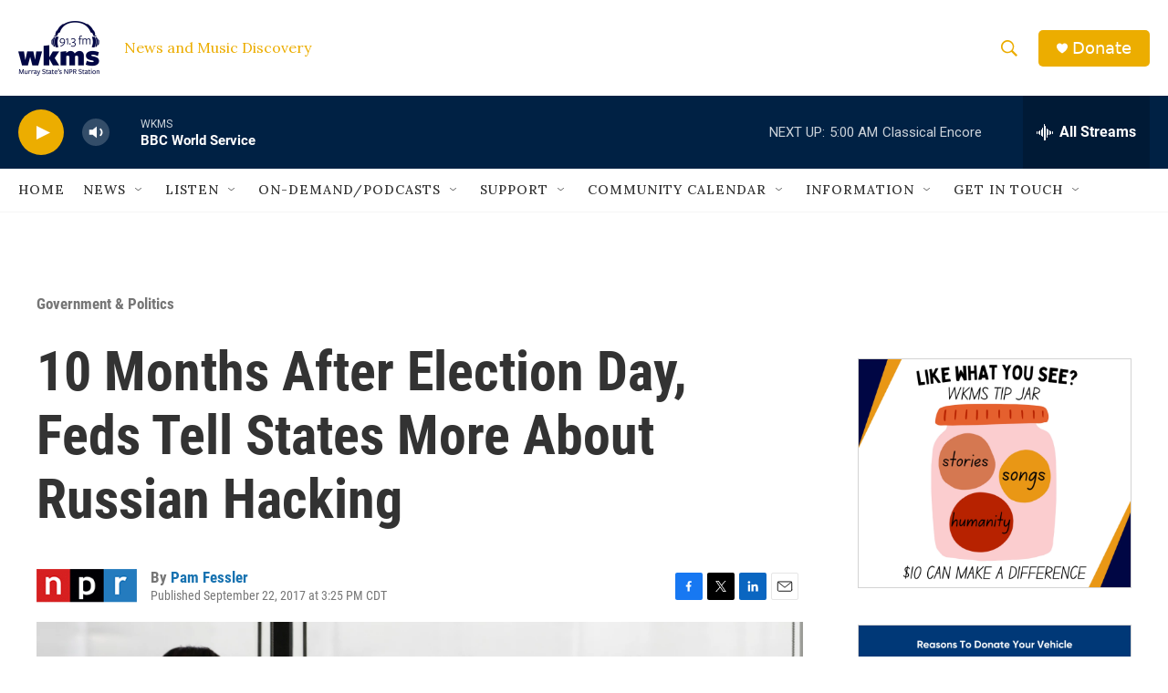

--- FILE ---
content_type: text/html; charset=utf-8
request_url: https://www.google.com/recaptcha/api2/aframe
body_size: 268
content:
<!DOCTYPE HTML><html><head><meta http-equiv="content-type" content="text/html; charset=UTF-8"></head><body><script nonce="Byaj8POZ3Y8krWI4_caNqQ">/** Anti-fraud and anti-abuse applications only. See google.com/recaptcha */ try{var clients={'sodar':'https://pagead2.googlesyndication.com/pagead/sodar?'};window.addEventListener("message",function(a){try{if(a.source===window.parent){var b=JSON.parse(a.data);var c=clients[b['id']];if(c){var d=document.createElement('img');d.src=c+b['params']+'&rc='+(localStorage.getItem("rc::a")?sessionStorage.getItem("rc::b"):"");window.document.body.appendChild(d);sessionStorage.setItem("rc::e",parseInt(sessionStorage.getItem("rc::e")||0)+1);localStorage.setItem("rc::h",'1769330117873');}}}catch(b){}});window.parent.postMessage("_grecaptcha_ready", "*");}catch(b){}</script></body></html>